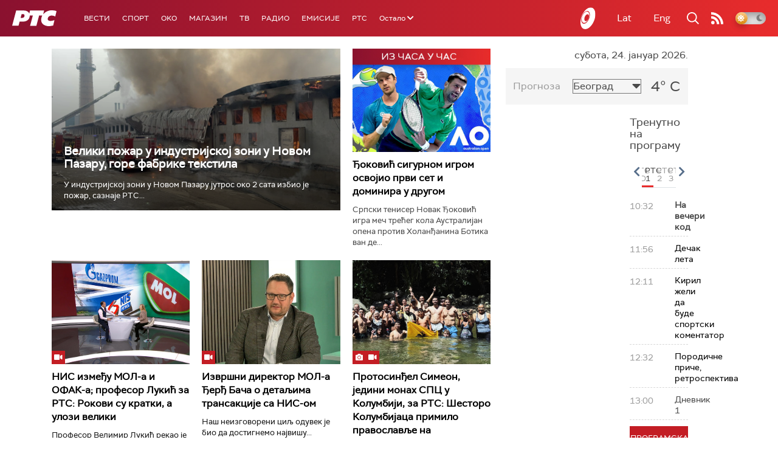

--- FILE ---
content_type: text/html;charset=UTF-8
request_url: https://www.rts.rs/ajax/epsilonScheme.jsp?itemId=&name=rts1
body_size: 517
content:






<div id="programList">
    
        <div class="programRow">
            <div class="time ColorOstalo">
                <span>10:32</span>
            </div>
            <div class="name current">
                
                
                    <span style="">На вечери код</span>
                
            </div>
        </div>
    
        <div class="programRow">
            <div class="time ColorOstalo">
                <span>11:56</span>
            </div>
            <div class="name ">
                
                    <a href="/tv/rts1/5867109/decak-leta.html">
                        <span style="">Дечак лета</span>
                    </a>
                
                
            </div>
        </div>
    
        <div class="programRow">
            <div class="time ColorOstalo">
                <span>12:11</span>
            </div>
            <div class="name ">
                
                    <a href="/tv/rts1/5867115/kiril-zeli-da-bude-sportski-komentator.html">
                        <span style="">Кирил жели да буде спортски коментатор</span>
                    </a>
                
                
            </div>
        </div>
    
        <div class="programRow">
            <div class="time ColorOstalo">
                <span>12:32</span>
            </div>
            <div class="name ">
                
                    <a href="/tv/rts1/5872159/porodicne-price-retrospektiva.html">
                        <span style="">Породичне приче, ретроспектива</span>
                    </a>
                
                
            </div>
        </div>
    
        <div class="programRow">
            <div class="time ColorOstalo">
                <span>13:00</span>
            </div>
            <div class="name ">
                
                
                    <span style="">Дневник 1</span>
                
            </div>
        </div>
    
</div>

<div class="programListFull">
    <a href="/tv/rts1/broadcast.html"> 
        Програмска шема за данас
    </a>
</div>

--- FILE ---
content_type: text/html;charset=UTF-8
request_url: https://www.rts.rs/ajax/epsilonScheme.jsp?itemId=&name=rts-drama
body_size: 442
content:






<div id="programList">
    
        <div class="programRow">
            <div class="time ColorOstalo">
                <span>09:28</span>
            </div>
            <div class="name current">
                
                
                    <span style="">ТВ театар – Иванов (R)</span>
                
            </div>
        </div>
    
        <div class="programRow">
            <div class="time ColorOstalo">
                <span>12:00</span>
            </div>
            <div class="name ">
                
                
                    <span style="">Војна академија, 21. еп. (R)</span>
                
            </div>
        </div>
    
        <div class="programRow">
            <div class="time ColorOstalo">
                <span>12:50</span>
            </div>
            <div class="name ">
                
                
                    <span style="">Полицајац са Петловог брда, 10-12 (R)</span>
                
            </div>
        </div>
    
        <div class="programRow">
            <div class="time ColorOstalo">
                <span>13:44</span>
            </div>
            <div class="name ">
                
                
                    <span style="">Јужни ветар, 12-14 (R)</span>
                
            </div>
        </div>
    
        <div class="programRow">
            <div class="time ColorOstalo">
                <span>14:37</span>
            </div>
            <div class="name ">
                
                
                    <span style="">	Мирис кише на Балкану, 10-14 (R)</span>
                
            </div>
        </div>
    
</div>

<div class="programListFull">
    <a href="/tv/rts-drama/broadcast.html"> 
        Програмска шема за данас
    </a>
</div>

--- FILE ---
content_type: text/html; charset=utf-8
request_url: https://www.google.com/recaptcha/api2/aframe
body_size: 264
content:
<!DOCTYPE HTML><html><head><meta http-equiv="content-type" content="text/html; charset=UTF-8"></head><body><script nonce="5AnF_eltiYuicisailGXUQ">/** Anti-fraud and anti-abuse applications only. See google.com/recaptcha */ try{var clients={'sodar':'https://pagead2.googlesyndication.com/pagead/sodar?'};window.addEventListener("message",function(a){try{if(a.source===window.parent){var b=JSON.parse(a.data);var c=clients[b['id']];if(c){var d=document.createElement('img');d.src=c+b['params']+'&rc='+(localStorage.getItem("rc::a")?sessionStorage.getItem("rc::b"):"");window.document.body.appendChild(d);sessionStorage.setItem("rc::e",parseInt(sessionStorage.getItem("rc::e")||0)+1);localStorage.setItem("rc::h",'1769246102922');}}}catch(b){}});window.parent.postMessage("_grecaptcha_ready", "*");}catch(b){}</script></body></html>